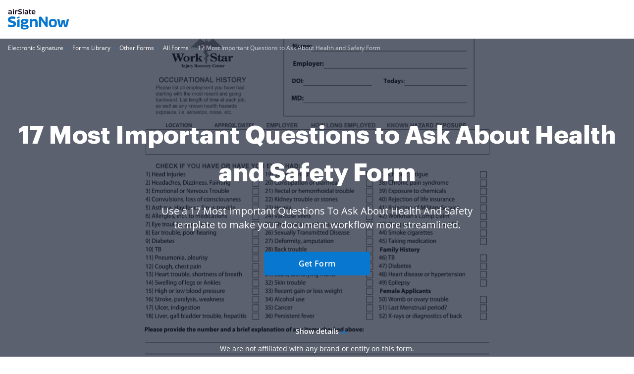

--- FILE ---
content_type: text/plain
request_url: https://www.signnow.com/mtrcs/g/collect?v=2&tid=G-MDTJN7SJVW&gtm=45je61f0h2v892514470z878265050za20gzb78265050zd78265050&_p=1768868871725&gcs=G111&gcd=13t3t3t3t5l1&npa=0&dma=0&cid=1733524624.1768868873&ecid=2009569440&ul=en-us%40posix&sr=1280x720&_fplc=0&ur=US-OH&frm=0&pscdl=noapi&_eu=AAAAAGQ&sst.rnd=497048363.1768868873&sst.tft=1768868871725&sst.lpc=233416604&sst.navt=n&sst.ude=1&sst.sw_exp=1&_s=3&tag_exp=103116026~103200004~104527907~104528501~104684208~104684211~105391253~115616986~115938465~115938469~117041587&dl=https%3A%2F%2Fwww.signnow.com%2Ffill-and-sign-pdf-form%2F96149-17-most-important-questions-to-ask-about-health-and-safety-&sid=1768868873&sct=1&seg=0&dt=17%20Most%20Important%20Questions%20to%20Ask%20About%20Health%20and%20Safety%20Form%20-%20Fill%20Out%20and%20Sign%20Printable%20PDF%20Template%20%7C%20airSlate%20SignNow&_tu=DA&en=GR_pdffiller-form-page_view&_c=1&_et=2&tfd=2717&richsstsse
body_size: 567
content:
event: message
data: {"send_pixel":["https://analytics.google.com/g/s/collect?dma=0&npa=0&gcs=G111&gcd=13t3t3t3t5l1&gtm=45j91e61e1v892514470z878265050z9850111928za20gzb78265050zd78265050&tag_exp=103116026~103200004~104527907~104528501~104684208~104684211~105391253~115616986~115938465~115938469~117041587&_is_sw=0&_tu=DA&_gsid=MDTJN7SJVWwK6y-_ckUPb35GlQ0IBydA"],"options":{}}

event: message
data: {"send_pixel":["${transport_url}/_/set_cookie?val=FrhVBGZhfdvSfHvo4y%2BeceF%2FAxF7C62evPbZ41arA0%2BOB232FJ%2BcLdi1YFucNc52ZvU7XVON3C47qglvnXp5uXxLJKV5zfuumw0Ya%2Bra0Jmw%2FUe9aKlV5t83NTv7jlAqvL6WQ0iH5lfMUYh%2B8QH1bGHxkLBEa02In9qp4InvPW%2BAs%2FJHuhbWchl6ZO3V&path=${encoded_path}"]}

event: message
data: {"response":{"status_code":200,"body":""}}



--- FILE ---
content_type: text/plain
request_url: https://www.signnow.com/mtrcs/g/collect?v=2&tid=G-MDTJN7SJVW&gtm=45je61f0h2v892514470z878265050za20gzb78265050zd78265050&_p=1768868871725&gcs=G111&gcd=13t3t3t3t5l1&npa=0&dma=0&cid=1733524624.1768868873&ecid=2009569440&ul=en-us%40posix&sr=1280x720&_fplc=0&ur=US-OH&frm=0&pscdl=noapi&_eu=AAAAAGQ&sst.rnd=497048363.1768868873&sst.tft=1768868871725&sst.lpc=233416604&sst.navt=n&sst.ude=1&sst.sw_exp=1&_s=2&tag_exp=103116026~103200004~104527907~104528501~104684208~104684211~105391253~115616986~115938465~115938469~117041587&dl=https%3A%2F%2Fwww.signnow.com%2Ffill-and-sign-pdf-form%2F96149-17-most-important-questions-to-ask-about-health-and-safety-&sid=1768868873&sct=1&seg=0&dt=17%20Most%20Important%20Questions%20to%20Ask%20About%20Health%20and%20Safety%20Form%20-%20Fill%20Out%20and%20Sign%20Printable%20PDF%20Template%20%7C%20airSlate%20SignNow&_tu=DA&en=GR_landings_view&_c=1&_et=16&tfd=2695&richsstsse
body_size: 485
content:
event: message
data: {"send_pixel":["https://analytics.google.com/g/s/collect?dma=0&npa=0&gcs=G111&gcd=13t3t3t3t5l1&gtm=45j91e61e1v892514470z878265050z9850111928za20gzb78265050zd78265050&tag_exp=103116026~103200004~104527907~104528501~104684208~104684211~105391253~115616986~115938465~115938469~117041587&_is_sw=0&_tu=DA&_gsid=MDTJN7SJVWncpn8RIY2_YqKGaPZcwBmA"],"options":{}}

event: message
data: {"send_pixel":["${transport_url}/_/set_cookie?val=wMoLJ6gtVF8CyRKNUfk9%2BTTfXXMyfWUgOo9VKjY6J3LZNPv9LDGAy9GEmIMm9kuRJJzUNNHr%2FfhYTqcXubcyPW%2B%2BmAga1zIpM%2FO1%2FhrxsPN4G%2FaXNl%2BdwBtNRMi%2BrCH80zSF%2BoZeqJRdvRv%2BOTfZAp6qcq55xH2zpcJBIHuJFG8M3z2%2FMa0N5%2BuhstIf&path=${encoded_path}"]}

event: message
data: {"response":{"status_code":200,"body":""}}



--- FILE ---
content_type: text/plain
request_url: https://www.signnow.com/mtrcs/g/collect?v=2&tid=G-MDTJN7SJVW&gtm=45je61f0h2v892514470z878265050za20gzb78265050zd78265050&_p=1768868871725&gcs=G111&gcd=13t3t3t3t5l1&npa=0&dma=0&cid=1733524624.1768868873&ecid=2009569440&ul=en-us%40posix&sr=1280x720&_fplc=0&ur=US-OH&frm=0&pscdl=noapi&_eu=AAAAAGA&sst.rnd=497048363.1768868873&sst.tft=1768868871725&sst.lpc=233416604&sst.navt=n&sst.ude=1&sst.sw_exp=1&_s=1&tag_exp=103116026~103200004~104527907~104528501~104684208~104684211~105391253~115616986~115938465~115938469~117041587&dl=https%3A%2F%2Fwww.signnow.com%2Ffill-and-sign-pdf-form%2F96149-17-most-important-questions-to-ask-about-health-and-safety-&sid=1768868873&sct=1&seg=0&dt=17%20Most%20Important%20Questions%20to%20Ask%20About%20Health%20and%20Safety%20Form%20-%20Fill%20Out%20and%20Sign%20Printable%20PDF%20Template%20%7C%20airSlate%20SignNow&_tu=DA&en=page_view&_fv=1&_nsi=1&_ss=1&up.ab_tower_guest_id=05debd54ef.1768868870&tfd=2663&richsstsse
body_size: 1786
content:
event: message
data: {"send_pixel":["https://analytics.google.com/g/s/collect?dma=0&npa=0&gcs=G111&gcd=13t3t3t3t5l1&gtm=45j91e61e1h1v892514470z878265050z9850111928za20gzb78265050zd78265050&tag_exp=103116026~103200004~104527907~104528501~104684208~104684211~105391253~115616986~115938465~115938469~117041587&_is_sw=0&_tu=DA&_gsid=MDTJN7SJVWuvXUFZCQoKShyoSTNTVVvA"],"options":{}}

event: message
data: {"send_pixel":["https://stats.g.doubleclick.net/g/collect?v=2&dma=0&npa=0&gcs=G111&gcd=13t3t3t3t5l1&tid=G-MDTJN7SJVW&cid=1733524624.1768868873&gtm=45j91e61e1h1v892514470z878265050z9850111928za20gzb78265050zd78265050&tag_exp=103116026~103200004~104527907~104528501~104684208~104684211~105391253~115616986~115938465~115938469~117041587&_is_sw=0&_tu=DA&aip=1"],"options":{}}

event: message
data: {"send_pixel":["${transport_url}/_/set_cookie?val=ENrIrGgyvHtBGg4jt3WPVlZsAHwSB5ANUq4pezPskWU7GJtUglmoPweDysoVCOyKFa7Zks4PnjL2pED9uQchLsG2SfAawSDE9qZAv3bI%2BoWrcFcaP%2BoSVukWe3MJtw1w2ZtyE8Bz1ghCxzSlO1ZjmOJhIyosm9p4Fu1QrP3zblTSPKIa4jRhacfvt%2F6P&path=${encoded_path}"]}

event: message
data: {"send_pixel":["${transport_url}/_/set_cookie?val=fxI1IpZdx2sh3a3dD%2B3I%2FoWv52FhzfoflS6vhEkgYZ33tTPFjr4rrO9qzZmgLb83Gw9pohAZfbVaUOavLHFA9dqpIF50zxa%2FxPBL%2BWtvq%2B90S0umtkQzEhd7gYScOPKYUYTG%2Bwbd7hK16rxYVWjIfAVy0sE9fpLm7BtALUsYHMV5uWi4xQ8r7g%3D%3D&path=${encoded_path}"]}

event: message
data: {"send_pixel":["${transport_url}/_/set_cookie?val=tdNqlHeE0ftiGe%2FDl6lCahFcJICiJllXRHWLnrZbapiD%2Fnphy1HGx011hduhnOC1CFuD4SKQPZNoHF6WOw1plqQLsLl7AEePPHIPI8pzWcY5ugFwU%2FsMdthOs8TQCLIFDEsahCIlCSTJ2OJrjD1VulITSSLV4IBsgaYBZGxociGpocYwGkHKSUFG1NdxYvg%3D&path=${encoded_path}"]}

event: message
data: {"send_pixel":["${transport_url}/_/set_cookie?val=H161nPbHo9TBLepIucX%2B521FHT%2FQOWUtBoyKjpGehAFpl54MRUJeZxW7%2BcjTO4cxpl1pGUG6HcnS8ixUXEod9NEIVqMGie1CIgw4Uh4UotgaRx7mW38l%2F4DCWkXcJiwUMQ2QKAvFaLiSsX%2BSkTuhJ6gEU7J9m546BvalowrSFaNgDyXDjuLAK3FdFoXPL8d%2FPZcCDA%3D%3D&path=${encoded_path}"]}

event: message
data: {"send_pixel":["${transport_url}/_/set_cookie?val=ED97vPR2KChX8o1yY9BTzaDBzizIZQ7Wvkhl1YHsol56SGQOKUyS%2BFz06dzFn6eywx2o2YnfDjH1yyZa4b5XIqR2PMsj9KX%2Bf2t%2BpCnFNXoCaa7HxPNmXRfTn4ail7SskJWjDmWQtyHNauRHWouFCfiGyLBtPtQUiWOALyB%2BToISIHqZdJ1Ecx%2Fv%2BPlcOXu9DeXNT%2BBgCg%3D%3D&path=${encoded_path}"]}

event: message
data: {"send_pixel":["${transport_url}/_/set_cookie?val=9d874s1OcTd2HsZkEIF%2BcFwjiq1ZwSRKk49ZzrzsYZB1Sc%2FVKlPjnT%2BY%2BJCjs8dcz5e1WYcF%2FxmGkkEqiU2ZlPYjWbjx7NJ60M1R6zKqO2Vwt2a%2BzKpf6J45SWQM%2FmPOZaeUbrOIGYjaeJIYY7Cb%2B%2FF2vVs1bg4ppem3pNKykcG8NV%2Fcd9RHQS%2Flyp%2FfJz7SUHCzlMFUXsdJRefka5o7UfbnrtwIZz3KA8JXFw%3D%3D&path=${encoded_path}"]}

event: message
data: {"send_pixel":["${transport_url}/_/set_cookie?val=f%2Fo3aj3nlecPEqFcoJEdrqenwhH9TonwrCfawXLqENtqow%2FPAC1siGdYGfoeMAUDONojP%2BABr%2F1BMrVuIyckiJFXDN3jcoryzWY%2F66F2Z9QEgGIzPd8nBDq79duYvemNU4htc7AV1EF%2BBglHAbbjgDtMttgvFOfB3BB%2FJv7YVzjEb%2FP8MREDlj7Y%2FzhB1bttl2dreZy830Ae2wULtQIjkgTyhhsT2qUT5v4Shg%3D%3D&path=${encoded_path}"]}

event: message
data: {"send_pixel":["${transport_url}/_/set_cookie?val=%2Fx9NuquSUqeNqsn3ROVxX9ZDA893KNZHsqI3mRrnCtx2Cp2cDzH8zhpchU46W5A55Ka%2FLQZ4WhfLhJgkRaHjj6JX9DALO%2BMBqrWHWnviw3qBBis2fodph0WaSqdoo21ap%2BvHRBRnEgMVwsA7qvQt9r73JVL198oosQikG3gDl%2Bfcr1o%2B7EWp06lPnsuYq%2FONHsBLmGMI&path=${encoded_path}"]}

event: message
data: {"send_pixel":["https://c.bing.com/c.gif?Red3=BACID_350519&vid=8e3e701b7af74266a8369bd8cd042c9e"]}

event: message
data: {"response":{"status_code":200,"body":""}}

